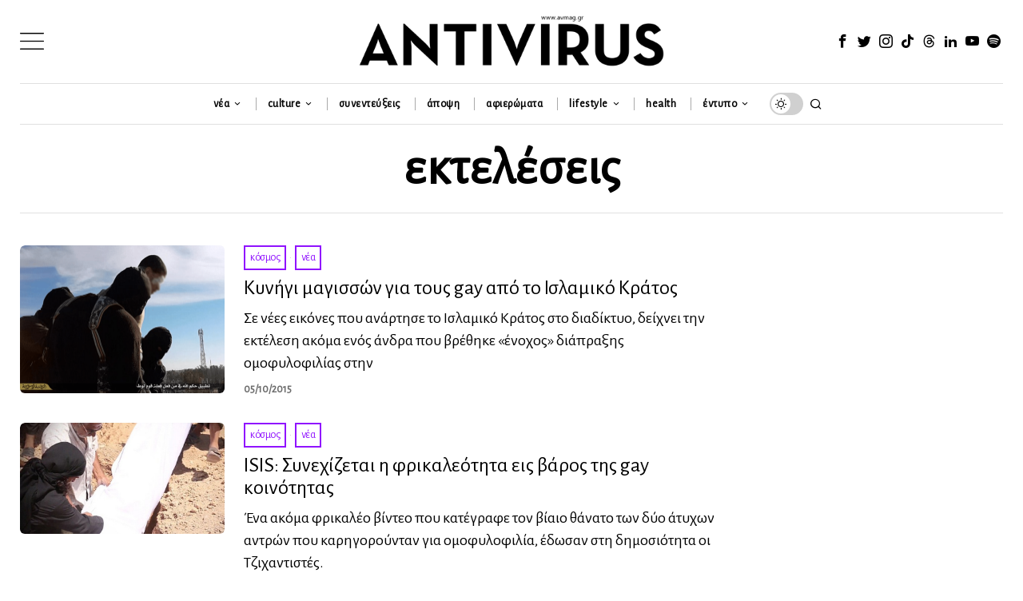

--- FILE ---
content_type: text/html; charset=utf-8
request_url: https://www.google.com/recaptcha/api2/anchor?ar=1&k=6LeONPcUAAAAAC0h6ewPTYhybRcvbjR3KC8A_vWX&co=aHR0cHM6Ly9hdm1hZy5ncjo0NDM.&hl=en&v=N67nZn4AqZkNcbeMu4prBgzg&size=invisible&anchor-ms=20000&execute-ms=30000&cb=z2y8icuvg25b
body_size: 48407
content:
<!DOCTYPE HTML><html dir="ltr" lang="en"><head><meta http-equiv="Content-Type" content="text/html; charset=UTF-8">
<meta http-equiv="X-UA-Compatible" content="IE=edge">
<title>reCAPTCHA</title>
<style type="text/css">
/* cyrillic-ext */
@font-face {
  font-family: 'Roboto';
  font-style: normal;
  font-weight: 400;
  font-stretch: 100%;
  src: url(//fonts.gstatic.com/s/roboto/v48/KFO7CnqEu92Fr1ME7kSn66aGLdTylUAMa3GUBHMdazTgWw.woff2) format('woff2');
  unicode-range: U+0460-052F, U+1C80-1C8A, U+20B4, U+2DE0-2DFF, U+A640-A69F, U+FE2E-FE2F;
}
/* cyrillic */
@font-face {
  font-family: 'Roboto';
  font-style: normal;
  font-weight: 400;
  font-stretch: 100%;
  src: url(//fonts.gstatic.com/s/roboto/v48/KFO7CnqEu92Fr1ME7kSn66aGLdTylUAMa3iUBHMdazTgWw.woff2) format('woff2');
  unicode-range: U+0301, U+0400-045F, U+0490-0491, U+04B0-04B1, U+2116;
}
/* greek-ext */
@font-face {
  font-family: 'Roboto';
  font-style: normal;
  font-weight: 400;
  font-stretch: 100%;
  src: url(//fonts.gstatic.com/s/roboto/v48/KFO7CnqEu92Fr1ME7kSn66aGLdTylUAMa3CUBHMdazTgWw.woff2) format('woff2');
  unicode-range: U+1F00-1FFF;
}
/* greek */
@font-face {
  font-family: 'Roboto';
  font-style: normal;
  font-weight: 400;
  font-stretch: 100%;
  src: url(//fonts.gstatic.com/s/roboto/v48/KFO7CnqEu92Fr1ME7kSn66aGLdTylUAMa3-UBHMdazTgWw.woff2) format('woff2');
  unicode-range: U+0370-0377, U+037A-037F, U+0384-038A, U+038C, U+038E-03A1, U+03A3-03FF;
}
/* math */
@font-face {
  font-family: 'Roboto';
  font-style: normal;
  font-weight: 400;
  font-stretch: 100%;
  src: url(//fonts.gstatic.com/s/roboto/v48/KFO7CnqEu92Fr1ME7kSn66aGLdTylUAMawCUBHMdazTgWw.woff2) format('woff2');
  unicode-range: U+0302-0303, U+0305, U+0307-0308, U+0310, U+0312, U+0315, U+031A, U+0326-0327, U+032C, U+032F-0330, U+0332-0333, U+0338, U+033A, U+0346, U+034D, U+0391-03A1, U+03A3-03A9, U+03B1-03C9, U+03D1, U+03D5-03D6, U+03F0-03F1, U+03F4-03F5, U+2016-2017, U+2034-2038, U+203C, U+2040, U+2043, U+2047, U+2050, U+2057, U+205F, U+2070-2071, U+2074-208E, U+2090-209C, U+20D0-20DC, U+20E1, U+20E5-20EF, U+2100-2112, U+2114-2115, U+2117-2121, U+2123-214F, U+2190, U+2192, U+2194-21AE, U+21B0-21E5, U+21F1-21F2, U+21F4-2211, U+2213-2214, U+2216-22FF, U+2308-230B, U+2310, U+2319, U+231C-2321, U+2336-237A, U+237C, U+2395, U+239B-23B7, U+23D0, U+23DC-23E1, U+2474-2475, U+25AF, U+25B3, U+25B7, U+25BD, U+25C1, U+25CA, U+25CC, U+25FB, U+266D-266F, U+27C0-27FF, U+2900-2AFF, U+2B0E-2B11, U+2B30-2B4C, U+2BFE, U+3030, U+FF5B, U+FF5D, U+1D400-1D7FF, U+1EE00-1EEFF;
}
/* symbols */
@font-face {
  font-family: 'Roboto';
  font-style: normal;
  font-weight: 400;
  font-stretch: 100%;
  src: url(//fonts.gstatic.com/s/roboto/v48/KFO7CnqEu92Fr1ME7kSn66aGLdTylUAMaxKUBHMdazTgWw.woff2) format('woff2');
  unicode-range: U+0001-000C, U+000E-001F, U+007F-009F, U+20DD-20E0, U+20E2-20E4, U+2150-218F, U+2190, U+2192, U+2194-2199, U+21AF, U+21E6-21F0, U+21F3, U+2218-2219, U+2299, U+22C4-22C6, U+2300-243F, U+2440-244A, U+2460-24FF, U+25A0-27BF, U+2800-28FF, U+2921-2922, U+2981, U+29BF, U+29EB, U+2B00-2BFF, U+4DC0-4DFF, U+FFF9-FFFB, U+10140-1018E, U+10190-1019C, U+101A0, U+101D0-101FD, U+102E0-102FB, U+10E60-10E7E, U+1D2C0-1D2D3, U+1D2E0-1D37F, U+1F000-1F0FF, U+1F100-1F1AD, U+1F1E6-1F1FF, U+1F30D-1F30F, U+1F315, U+1F31C, U+1F31E, U+1F320-1F32C, U+1F336, U+1F378, U+1F37D, U+1F382, U+1F393-1F39F, U+1F3A7-1F3A8, U+1F3AC-1F3AF, U+1F3C2, U+1F3C4-1F3C6, U+1F3CA-1F3CE, U+1F3D4-1F3E0, U+1F3ED, U+1F3F1-1F3F3, U+1F3F5-1F3F7, U+1F408, U+1F415, U+1F41F, U+1F426, U+1F43F, U+1F441-1F442, U+1F444, U+1F446-1F449, U+1F44C-1F44E, U+1F453, U+1F46A, U+1F47D, U+1F4A3, U+1F4B0, U+1F4B3, U+1F4B9, U+1F4BB, U+1F4BF, U+1F4C8-1F4CB, U+1F4D6, U+1F4DA, U+1F4DF, U+1F4E3-1F4E6, U+1F4EA-1F4ED, U+1F4F7, U+1F4F9-1F4FB, U+1F4FD-1F4FE, U+1F503, U+1F507-1F50B, U+1F50D, U+1F512-1F513, U+1F53E-1F54A, U+1F54F-1F5FA, U+1F610, U+1F650-1F67F, U+1F687, U+1F68D, U+1F691, U+1F694, U+1F698, U+1F6AD, U+1F6B2, U+1F6B9-1F6BA, U+1F6BC, U+1F6C6-1F6CF, U+1F6D3-1F6D7, U+1F6E0-1F6EA, U+1F6F0-1F6F3, U+1F6F7-1F6FC, U+1F700-1F7FF, U+1F800-1F80B, U+1F810-1F847, U+1F850-1F859, U+1F860-1F887, U+1F890-1F8AD, U+1F8B0-1F8BB, U+1F8C0-1F8C1, U+1F900-1F90B, U+1F93B, U+1F946, U+1F984, U+1F996, U+1F9E9, U+1FA00-1FA6F, U+1FA70-1FA7C, U+1FA80-1FA89, U+1FA8F-1FAC6, U+1FACE-1FADC, U+1FADF-1FAE9, U+1FAF0-1FAF8, U+1FB00-1FBFF;
}
/* vietnamese */
@font-face {
  font-family: 'Roboto';
  font-style: normal;
  font-weight: 400;
  font-stretch: 100%;
  src: url(//fonts.gstatic.com/s/roboto/v48/KFO7CnqEu92Fr1ME7kSn66aGLdTylUAMa3OUBHMdazTgWw.woff2) format('woff2');
  unicode-range: U+0102-0103, U+0110-0111, U+0128-0129, U+0168-0169, U+01A0-01A1, U+01AF-01B0, U+0300-0301, U+0303-0304, U+0308-0309, U+0323, U+0329, U+1EA0-1EF9, U+20AB;
}
/* latin-ext */
@font-face {
  font-family: 'Roboto';
  font-style: normal;
  font-weight: 400;
  font-stretch: 100%;
  src: url(//fonts.gstatic.com/s/roboto/v48/KFO7CnqEu92Fr1ME7kSn66aGLdTylUAMa3KUBHMdazTgWw.woff2) format('woff2');
  unicode-range: U+0100-02BA, U+02BD-02C5, U+02C7-02CC, U+02CE-02D7, U+02DD-02FF, U+0304, U+0308, U+0329, U+1D00-1DBF, U+1E00-1E9F, U+1EF2-1EFF, U+2020, U+20A0-20AB, U+20AD-20C0, U+2113, U+2C60-2C7F, U+A720-A7FF;
}
/* latin */
@font-face {
  font-family: 'Roboto';
  font-style: normal;
  font-weight: 400;
  font-stretch: 100%;
  src: url(//fonts.gstatic.com/s/roboto/v48/KFO7CnqEu92Fr1ME7kSn66aGLdTylUAMa3yUBHMdazQ.woff2) format('woff2');
  unicode-range: U+0000-00FF, U+0131, U+0152-0153, U+02BB-02BC, U+02C6, U+02DA, U+02DC, U+0304, U+0308, U+0329, U+2000-206F, U+20AC, U+2122, U+2191, U+2193, U+2212, U+2215, U+FEFF, U+FFFD;
}
/* cyrillic-ext */
@font-face {
  font-family: 'Roboto';
  font-style: normal;
  font-weight: 500;
  font-stretch: 100%;
  src: url(//fonts.gstatic.com/s/roboto/v48/KFO7CnqEu92Fr1ME7kSn66aGLdTylUAMa3GUBHMdazTgWw.woff2) format('woff2');
  unicode-range: U+0460-052F, U+1C80-1C8A, U+20B4, U+2DE0-2DFF, U+A640-A69F, U+FE2E-FE2F;
}
/* cyrillic */
@font-face {
  font-family: 'Roboto';
  font-style: normal;
  font-weight: 500;
  font-stretch: 100%;
  src: url(//fonts.gstatic.com/s/roboto/v48/KFO7CnqEu92Fr1ME7kSn66aGLdTylUAMa3iUBHMdazTgWw.woff2) format('woff2');
  unicode-range: U+0301, U+0400-045F, U+0490-0491, U+04B0-04B1, U+2116;
}
/* greek-ext */
@font-face {
  font-family: 'Roboto';
  font-style: normal;
  font-weight: 500;
  font-stretch: 100%;
  src: url(//fonts.gstatic.com/s/roboto/v48/KFO7CnqEu92Fr1ME7kSn66aGLdTylUAMa3CUBHMdazTgWw.woff2) format('woff2');
  unicode-range: U+1F00-1FFF;
}
/* greek */
@font-face {
  font-family: 'Roboto';
  font-style: normal;
  font-weight: 500;
  font-stretch: 100%;
  src: url(//fonts.gstatic.com/s/roboto/v48/KFO7CnqEu92Fr1ME7kSn66aGLdTylUAMa3-UBHMdazTgWw.woff2) format('woff2');
  unicode-range: U+0370-0377, U+037A-037F, U+0384-038A, U+038C, U+038E-03A1, U+03A3-03FF;
}
/* math */
@font-face {
  font-family: 'Roboto';
  font-style: normal;
  font-weight: 500;
  font-stretch: 100%;
  src: url(//fonts.gstatic.com/s/roboto/v48/KFO7CnqEu92Fr1ME7kSn66aGLdTylUAMawCUBHMdazTgWw.woff2) format('woff2');
  unicode-range: U+0302-0303, U+0305, U+0307-0308, U+0310, U+0312, U+0315, U+031A, U+0326-0327, U+032C, U+032F-0330, U+0332-0333, U+0338, U+033A, U+0346, U+034D, U+0391-03A1, U+03A3-03A9, U+03B1-03C9, U+03D1, U+03D5-03D6, U+03F0-03F1, U+03F4-03F5, U+2016-2017, U+2034-2038, U+203C, U+2040, U+2043, U+2047, U+2050, U+2057, U+205F, U+2070-2071, U+2074-208E, U+2090-209C, U+20D0-20DC, U+20E1, U+20E5-20EF, U+2100-2112, U+2114-2115, U+2117-2121, U+2123-214F, U+2190, U+2192, U+2194-21AE, U+21B0-21E5, U+21F1-21F2, U+21F4-2211, U+2213-2214, U+2216-22FF, U+2308-230B, U+2310, U+2319, U+231C-2321, U+2336-237A, U+237C, U+2395, U+239B-23B7, U+23D0, U+23DC-23E1, U+2474-2475, U+25AF, U+25B3, U+25B7, U+25BD, U+25C1, U+25CA, U+25CC, U+25FB, U+266D-266F, U+27C0-27FF, U+2900-2AFF, U+2B0E-2B11, U+2B30-2B4C, U+2BFE, U+3030, U+FF5B, U+FF5D, U+1D400-1D7FF, U+1EE00-1EEFF;
}
/* symbols */
@font-face {
  font-family: 'Roboto';
  font-style: normal;
  font-weight: 500;
  font-stretch: 100%;
  src: url(//fonts.gstatic.com/s/roboto/v48/KFO7CnqEu92Fr1ME7kSn66aGLdTylUAMaxKUBHMdazTgWw.woff2) format('woff2');
  unicode-range: U+0001-000C, U+000E-001F, U+007F-009F, U+20DD-20E0, U+20E2-20E4, U+2150-218F, U+2190, U+2192, U+2194-2199, U+21AF, U+21E6-21F0, U+21F3, U+2218-2219, U+2299, U+22C4-22C6, U+2300-243F, U+2440-244A, U+2460-24FF, U+25A0-27BF, U+2800-28FF, U+2921-2922, U+2981, U+29BF, U+29EB, U+2B00-2BFF, U+4DC0-4DFF, U+FFF9-FFFB, U+10140-1018E, U+10190-1019C, U+101A0, U+101D0-101FD, U+102E0-102FB, U+10E60-10E7E, U+1D2C0-1D2D3, U+1D2E0-1D37F, U+1F000-1F0FF, U+1F100-1F1AD, U+1F1E6-1F1FF, U+1F30D-1F30F, U+1F315, U+1F31C, U+1F31E, U+1F320-1F32C, U+1F336, U+1F378, U+1F37D, U+1F382, U+1F393-1F39F, U+1F3A7-1F3A8, U+1F3AC-1F3AF, U+1F3C2, U+1F3C4-1F3C6, U+1F3CA-1F3CE, U+1F3D4-1F3E0, U+1F3ED, U+1F3F1-1F3F3, U+1F3F5-1F3F7, U+1F408, U+1F415, U+1F41F, U+1F426, U+1F43F, U+1F441-1F442, U+1F444, U+1F446-1F449, U+1F44C-1F44E, U+1F453, U+1F46A, U+1F47D, U+1F4A3, U+1F4B0, U+1F4B3, U+1F4B9, U+1F4BB, U+1F4BF, U+1F4C8-1F4CB, U+1F4D6, U+1F4DA, U+1F4DF, U+1F4E3-1F4E6, U+1F4EA-1F4ED, U+1F4F7, U+1F4F9-1F4FB, U+1F4FD-1F4FE, U+1F503, U+1F507-1F50B, U+1F50D, U+1F512-1F513, U+1F53E-1F54A, U+1F54F-1F5FA, U+1F610, U+1F650-1F67F, U+1F687, U+1F68D, U+1F691, U+1F694, U+1F698, U+1F6AD, U+1F6B2, U+1F6B9-1F6BA, U+1F6BC, U+1F6C6-1F6CF, U+1F6D3-1F6D7, U+1F6E0-1F6EA, U+1F6F0-1F6F3, U+1F6F7-1F6FC, U+1F700-1F7FF, U+1F800-1F80B, U+1F810-1F847, U+1F850-1F859, U+1F860-1F887, U+1F890-1F8AD, U+1F8B0-1F8BB, U+1F8C0-1F8C1, U+1F900-1F90B, U+1F93B, U+1F946, U+1F984, U+1F996, U+1F9E9, U+1FA00-1FA6F, U+1FA70-1FA7C, U+1FA80-1FA89, U+1FA8F-1FAC6, U+1FACE-1FADC, U+1FADF-1FAE9, U+1FAF0-1FAF8, U+1FB00-1FBFF;
}
/* vietnamese */
@font-face {
  font-family: 'Roboto';
  font-style: normal;
  font-weight: 500;
  font-stretch: 100%;
  src: url(//fonts.gstatic.com/s/roboto/v48/KFO7CnqEu92Fr1ME7kSn66aGLdTylUAMa3OUBHMdazTgWw.woff2) format('woff2');
  unicode-range: U+0102-0103, U+0110-0111, U+0128-0129, U+0168-0169, U+01A0-01A1, U+01AF-01B0, U+0300-0301, U+0303-0304, U+0308-0309, U+0323, U+0329, U+1EA0-1EF9, U+20AB;
}
/* latin-ext */
@font-face {
  font-family: 'Roboto';
  font-style: normal;
  font-weight: 500;
  font-stretch: 100%;
  src: url(//fonts.gstatic.com/s/roboto/v48/KFO7CnqEu92Fr1ME7kSn66aGLdTylUAMa3KUBHMdazTgWw.woff2) format('woff2');
  unicode-range: U+0100-02BA, U+02BD-02C5, U+02C7-02CC, U+02CE-02D7, U+02DD-02FF, U+0304, U+0308, U+0329, U+1D00-1DBF, U+1E00-1E9F, U+1EF2-1EFF, U+2020, U+20A0-20AB, U+20AD-20C0, U+2113, U+2C60-2C7F, U+A720-A7FF;
}
/* latin */
@font-face {
  font-family: 'Roboto';
  font-style: normal;
  font-weight: 500;
  font-stretch: 100%;
  src: url(//fonts.gstatic.com/s/roboto/v48/KFO7CnqEu92Fr1ME7kSn66aGLdTylUAMa3yUBHMdazQ.woff2) format('woff2');
  unicode-range: U+0000-00FF, U+0131, U+0152-0153, U+02BB-02BC, U+02C6, U+02DA, U+02DC, U+0304, U+0308, U+0329, U+2000-206F, U+20AC, U+2122, U+2191, U+2193, U+2212, U+2215, U+FEFF, U+FFFD;
}
/* cyrillic-ext */
@font-face {
  font-family: 'Roboto';
  font-style: normal;
  font-weight: 900;
  font-stretch: 100%;
  src: url(//fonts.gstatic.com/s/roboto/v48/KFO7CnqEu92Fr1ME7kSn66aGLdTylUAMa3GUBHMdazTgWw.woff2) format('woff2');
  unicode-range: U+0460-052F, U+1C80-1C8A, U+20B4, U+2DE0-2DFF, U+A640-A69F, U+FE2E-FE2F;
}
/* cyrillic */
@font-face {
  font-family: 'Roboto';
  font-style: normal;
  font-weight: 900;
  font-stretch: 100%;
  src: url(//fonts.gstatic.com/s/roboto/v48/KFO7CnqEu92Fr1ME7kSn66aGLdTylUAMa3iUBHMdazTgWw.woff2) format('woff2');
  unicode-range: U+0301, U+0400-045F, U+0490-0491, U+04B0-04B1, U+2116;
}
/* greek-ext */
@font-face {
  font-family: 'Roboto';
  font-style: normal;
  font-weight: 900;
  font-stretch: 100%;
  src: url(//fonts.gstatic.com/s/roboto/v48/KFO7CnqEu92Fr1ME7kSn66aGLdTylUAMa3CUBHMdazTgWw.woff2) format('woff2');
  unicode-range: U+1F00-1FFF;
}
/* greek */
@font-face {
  font-family: 'Roboto';
  font-style: normal;
  font-weight: 900;
  font-stretch: 100%;
  src: url(//fonts.gstatic.com/s/roboto/v48/KFO7CnqEu92Fr1ME7kSn66aGLdTylUAMa3-UBHMdazTgWw.woff2) format('woff2');
  unicode-range: U+0370-0377, U+037A-037F, U+0384-038A, U+038C, U+038E-03A1, U+03A3-03FF;
}
/* math */
@font-face {
  font-family: 'Roboto';
  font-style: normal;
  font-weight: 900;
  font-stretch: 100%;
  src: url(//fonts.gstatic.com/s/roboto/v48/KFO7CnqEu92Fr1ME7kSn66aGLdTylUAMawCUBHMdazTgWw.woff2) format('woff2');
  unicode-range: U+0302-0303, U+0305, U+0307-0308, U+0310, U+0312, U+0315, U+031A, U+0326-0327, U+032C, U+032F-0330, U+0332-0333, U+0338, U+033A, U+0346, U+034D, U+0391-03A1, U+03A3-03A9, U+03B1-03C9, U+03D1, U+03D5-03D6, U+03F0-03F1, U+03F4-03F5, U+2016-2017, U+2034-2038, U+203C, U+2040, U+2043, U+2047, U+2050, U+2057, U+205F, U+2070-2071, U+2074-208E, U+2090-209C, U+20D0-20DC, U+20E1, U+20E5-20EF, U+2100-2112, U+2114-2115, U+2117-2121, U+2123-214F, U+2190, U+2192, U+2194-21AE, U+21B0-21E5, U+21F1-21F2, U+21F4-2211, U+2213-2214, U+2216-22FF, U+2308-230B, U+2310, U+2319, U+231C-2321, U+2336-237A, U+237C, U+2395, U+239B-23B7, U+23D0, U+23DC-23E1, U+2474-2475, U+25AF, U+25B3, U+25B7, U+25BD, U+25C1, U+25CA, U+25CC, U+25FB, U+266D-266F, U+27C0-27FF, U+2900-2AFF, U+2B0E-2B11, U+2B30-2B4C, U+2BFE, U+3030, U+FF5B, U+FF5D, U+1D400-1D7FF, U+1EE00-1EEFF;
}
/* symbols */
@font-face {
  font-family: 'Roboto';
  font-style: normal;
  font-weight: 900;
  font-stretch: 100%;
  src: url(//fonts.gstatic.com/s/roboto/v48/KFO7CnqEu92Fr1ME7kSn66aGLdTylUAMaxKUBHMdazTgWw.woff2) format('woff2');
  unicode-range: U+0001-000C, U+000E-001F, U+007F-009F, U+20DD-20E0, U+20E2-20E4, U+2150-218F, U+2190, U+2192, U+2194-2199, U+21AF, U+21E6-21F0, U+21F3, U+2218-2219, U+2299, U+22C4-22C6, U+2300-243F, U+2440-244A, U+2460-24FF, U+25A0-27BF, U+2800-28FF, U+2921-2922, U+2981, U+29BF, U+29EB, U+2B00-2BFF, U+4DC0-4DFF, U+FFF9-FFFB, U+10140-1018E, U+10190-1019C, U+101A0, U+101D0-101FD, U+102E0-102FB, U+10E60-10E7E, U+1D2C0-1D2D3, U+1D2E0-1D37F, U+1F000-1F0FF, U+1F100-1F1AD, U+1F1E6-1F1FF, U+1F30D-1F30F, U+1F315, U+1F31C, U+1F31E, U+1F320-1F32C, U+1F336, U+1F378, U+1F37D, U+1F382, U+1F393-1F39F, U+1F3A7-1F3A8, U+1F3AC-1F3AF, U+1F3C2, U+1F3C4-1F3C6, U+1F3CA-1F3CE, U+1F3D4-1F3E0, U+1F3ED, U+1F3F1-1F3F3, U+1F3F5-1F3F7, U+1F408, U+1F415, U+1F41F, U+1F426, U+1F43F, U+1F441-1F442, U+1F444, U+1F446-1F449, U+1F44C-1F44E, U+1F453, U+1F46A, U+1F47D, U+1F4A3, U+1F4B0, U+1F4B3, U+1F4B9, U+1F4BB, U+1F4BF, U+1F4C8-1F4CB, U+1F4D6, U+1F4DA, U+1F4DF, U+1F4E3-1F4E6, U+1F4EA-1F4ED, U+1F4F7, U+1F4F9-1F4FB, U+1F4FD-1F4FE, U+1F503, U+1F507-1F50B, U+1F50D, U+1F512-1F513, U+1F53E-1F54A, U+1F54F-1F5FA, U+1F610, U+1F650-1F67F, U+1F687, U+1F68D, U+1F691, U+1F694, U+1F698, U+1F6AD, U+1F6B2, U+1F6B9-1F6BA, U+1F6BC, U+1F6C6-1F6CF, U+1F6D3-1F6D7, U+1F6E0-1F6EA, U+1F6F0-1F6F3, U+1F6F7-1F6FC, U+1F700-1F7FF, U+1F800-1F80B, U+1F810-1F847, U+1F850-1F859, U+1F860-1F887, U+1F890-1F8AD, U+1F8B0-1F8BB, U+1F8C0-1F8C1, U+1F900-1F90B, U+1F93B, U+1F946, U+1F984, U+1F996, U+1F9E9, U+1FA00-1FA6F, U+1FA70-1FA7C, U+1FA80-1FA89, U+1FA8F-1FAC6, U+1FACE-1FADC, U+1FADF-1FAE9, U+1FAF0-1FAF8, U+1FB00-1FBFF;
}
/* vietnamese */
@font-face {
  font-family: 'Roboto';
  font-style: normal;
  font-weight: 900;
  font-stretch: 100%;
  src: url(//fonts.gstatic.com/s/roboto/v48/KFO7CnqEu92Fr1ME7kSn66aGLdTylUAMa3OUBHMdazTgWw.woff2) format('woff2');
  unicode-range: U+0102-0103, U+0110-0111, U+0128-0129, U+0168-0169, U+01A0-01A1, U+01AF-01B0, U+0300-0301, U+0303-0304, U+0308-0309, U+0323, U+0329, U+1EA0-1EF9, U+20AB;
}
/* latin-ext */
@font-face {
  font-family: 'Roboto';
  font-style: normal;
  font-weight: 900;
  font-stretch: 100%;
  src: url(//fonts.gstatic.com/s/roboto/v48/KFO7CnqEu92Fr1ME7kSn66aGLdTylUAMa3KUBHMdazTgWw.woff2) format('woff2');
  unicode-range: U+0100-02BA, U+02BD-02C5, U+02C7-02CC, U+02CE-02D7, U+02DD-02FF, U+0304, U+0308, U+0329, U+1D00-1DBF, U+1E00-1E9F, U+1EF2-1EFF, U+2020, U+20A0-20AB, U+20AD-20C0, U+2113, U+2C60-2C7F, U+A720-A7FF;
}
/* latin */
@font-face {
  font-family: 'Roboto';
  font-style: normal;
  font-weight: 900;
  font-stretch: 100%;
  src: url(//fonts.gstatic.com/s/roboto/v48/KFO7CnqEu92Fr1ME7kSn66aGLdTylUAMa3yUBHMdazQ.woff2) format('woff2');
  unicode-range: U+0000-00FF, U+0131, U+0152-0153, U+02BB-02BC, U+02C6, U+02DA, U+02DC, U+0304, U+0308, U+0329, U+2000-206F, U+20AC, U+2122, U+2191, U+2193, U+2212, U+2215, U+FEFF, U+FFFD;
}

</style>
<link rel="stylesheet" type="text/css" href="https://www.gstatic.com/recaptcha/releases/N67nZn4AqZkNcbeMu4prBgzg/styles__ltr.css">
<script nonce="gNzy6-1um8wCsVLQEf6nKQ" type="text/javascript">window['__recaptcha_api'] = 'https://www.google.com/recaptcha/api2/';</script>
<script type="text/javascript" src="https://www.gstatic.com/recaptcha/releases/N67nZn4AqZkNcbeMu4prBgzg/recaptcha__en.js" nonce="gNzy6-1um8wCsVLQEf6nKQ">
      
    </script></head>
<body><div id="rc-anchor-alert" class="rc-anchor-alert"></div>
<input type="hidden" id="recaptcha-token" value="[base64]">
<script type="text/javascript" nonce="gNzy6-1um8wCsVLQEf6nKQ">
      recaptcha.anchor.Main.init("[\x22ainput\x22,[\x22bgdata\x22,\x22\x22,\[base64]/[base64]/[base64]/[base64]/[base64]/UltsKytdPUU6KEU8MjA0OD9SW2wrK109RT4+NnwxOTI6KChFJjY0NTEyKT09NTUyOTYmJk0rMTxjLmxlbmd0aCYmKGMuY2hhckNvZGVBdChNKzEpJjY0NTEyKT09NTYzMjA/[base64]/[base64]/[base64]/[base64]/[base64]/[base64]/[base64]\x22,\[base64]\\u003d\\u003d\x22,\x22UQbCq8K+VHnDp1g3YcKLU8O4w4UEw454GjF3wqp1w689b8OCD8KpwrF4CsO9w6LCnMK9LSxkw75lw4/DrjN3w6XDm8K0HRfDqsKGw44cB8OtHMKHwo3DlcOeDMOiVSxpwpQoLsO9RMKqw5rDlAR9wohTMSZJwq3DrcKHIsOxwrYYw5TDk8OJwp/CiwRcL8KgcsOvPhHDm3HCrsOAwp3DmcKlwr7Dp8OmGH5gwo5nRCJ+WsOpXAzChcO1aMK+UsKLw7PCkHLDiTwywoZ0w6FowrzDuVxCDsOewpPDi0tIw5xjAMK6wrzCtMOgw6ZdEMKmNA1EwrvDqcKgTcK/[base64]/Ct8KNwrbDksOVwr7CuyvCnsOPPjLCrSotBkd0wqHDlcOUGMKGGMKhEkvDsMKCw6wPWMKuBnVrWcK7X8KnQCfCrXDDjsOnwrHDncO9ccOwwp7DvMKLw7DDh0ILw5Ydw7Y0PW44WhRZwrXDs27CgHLCtQzDvD/DpXfDrCXDu8OQw4IPFkjCgWJAPMOmwpcqwqbDqcK/wpsvw7sbBMOoIcKCwpptGsKQwp3Cg8Kpw6NEw59qw7k0wohRFMOUwoxUHw3CrUc9w6jDqhzCisO6wpsqGGXCiCZOwqh0wqMfMsOfcMOswqM1w4Zew5dUwp5CT0zDtCbCiTHDvFVGw5/DqcK5fMOyw43Dk8KqwpbDrsKbwr7DgcKow7DDlsOGDWFqX1Z9wq/[base64]/acKiw7oeUH/Dp03Cn2rClcODfydudSEDw7vDkXl6IcK+wrREwrYSwpHDjk/Dp8OyM8KKT8KhO8OQwrQJwpgJe2UGPEh7woEYw4I1w6M3UTXDkcKmVMO3w4hSwoHCvcKlw6PCkjoTwonCq8KGC8KVwqfCosK3IVvCtHbDncKIwoTDmsOPS8OEGQvCm8KDw5nDsCrCocO/CwDCsMKtemw5w6w8w7jDum7DvUPDqMKew78yJQHDl3/DvcKfUMOoT8K0QcO4WgLDrFBJwqx5T8OMJix5LSgZwqHCksK0O0fDpMK5w4bDvMOEf2llZQjDicOEfcO1Zww/AmRuwr/[base64]/[base64]/CqMK0Z8KGw4fDk8Obw6dZw7PCpT8PH2zCr8Kaw5bDhRfDmcKxwpBDNcOgDMOlfsKHw7piw5zDiWnDlFHCvm/DhTPDuhXDnsOXw7dqw5zCvcOswrxFwppRwr8twrorw7nDqMKrawzDqhLCkX3CisOyScK8W8K9FcKbTMOAM8OZMjgtHzzClsKkTMO8wrU5aRoXM8OqwoBsJMOlA8O2O8KXwrPDosOewr8gQcOKORnCgRfDkHTChmHCilhFwqIsSVoResKcwojDkX/[base64]/[base64]/VjVbw4MiAcO7w6LDqsOoLsK1wqhdTHTDrEvCvE55McK4AcOcw4jCvy3DpcKiKcOyPnrChcOlD2guRhPDmSfCjMKww4PDkQTDoUFvw4x8XyIDAwM1b8K/[base64]/DlkZpSMKbwonDmMO9w5Uew44gw6HCoEDDhxR8CsOKwo/DicKGMSdOeMKsw5ZQwo7DvknCj8KAS2Ewwo47wpFMQMKZCCwtZ8OCfcOBw6TClzNvwq9iwo/[base64]/DhsKww7FmwrnCncO4FsOtXsOEcDrCh8Ovwr1uwpAjwrI9by3CvCnCqgpqEcOmFzLDrMOUMcK/[base64]/csK+w5bDjcKdwqpUwqBXMMObciXDjiXDt0XDnMKmEsOTw5V5HcOMRMObwp7Cv8OSGMORXsKVw7bCvhkxD8K0ZmjCtlvCr1fDmkAKwookK2/DlcKZwqXDiMKqJcKsAsKPR8KLfcK/RSJAw64TBFU/w5vDvcKSFwPCsMK8IsOVw5QxwpEZBsO1w63DpcOkAMOnFHjDssKoAwwQcE3Cvl0Nw70ewr/Dt8KSfcKjNMKXwohawpYIAl1oLFXDqsOdwqjCscK7eWsYAcO7CzgUw4x1H1dOGcOQH8OCLhHCsxPCizBGwpbCtnDDgw3CsmMow4hTbmxCDsK4DsKNCDd/AjRcOsOLwpPDkhPDqMOqw5HDiV7CssKowpscUH7CrsKcKsK3fERaw7tew5DCtsKqwoDDscKww5B1eMKXw7ptUcOGO3pLc3LCpV/CiiDDp8Kpwo/Ch8KawqPCry9Ob8Ozai/DjcKPwrx7EzfDnn3Dm3zDpMKIwqLCssO9w5hPH2XCnxXCrWFnLMKlw7zDmyPCijvCt2NzQcO3wp4jdANMb8Orwp8Cw6jDs8OVw5s0w6XDvD8fw73CkjzCi8OywrBWOxzChjXDrCXCmgzCuMKlwoVdwrLCpkRXNsKdfAPDhDVyBgrCqh3DoMOrw6XCi8Oiwp/DpALCv3McecOIwoTCisOQQMK4w6BwwqLDmcKDwo95w48Xw7ZwBsOkwr9nX8O1wooYw7dGZMKVw7pFwobDsH1awqXDn8KLb1PCmQNlOATCv8Kza8OLw4bDqcKZwoQQHlPDlsO9w63CrMKKJ8KULmrCtVxtw4NIw5bDjcK7woXCo8KudcKBw6JXwpB/[base64]/Dp1zCrsOuwprDgMO6Z0Usw7fCuEzChsOrWQrDhMOVMsKHwqjCgzrCocOYCMOtME3Ds1x1woDDl8KiZsOUwoHClMO5w57Duwkrw4vCiDoOwoZRwqgUwqbCiMOdF0/DiXhoECskahceM8O7wpEABsOKw5pmw67Dk8KCHMOWw6tQOg88w4tnEDxWw4MaD8OxAS8/wpXDnMK1wrkQTMOoIcOcw7vChsKZwrlyw7fDuMK7AMK8woDDqGfChgpND8OOEwDCvWbDiHEjQS3Ch8KRwqw0w4daTMO/UCPCg8O2w57DlsOsX2TDt8OMwqV2woNwMn92F8KlU1d/[base64]/DlnfDk8O/[base64]/Cn240MBTDgcKHwqE1woXDrhnCosK8w6fDqsO7wps2w6PDucKbSTnCihleFgzDqyxZw5xpOF3DtW/[base64]/[base64]/Cpz/CtcKewqbDlMK1fxPCsxbClhNtSW/CnUHCsiDCjsOQJirDvcKbw4TDuk97w5ECw53CjRHCvsKLHMO3w53CosOkwr7DqBhgw73DlRhxw5zCiMONwovCg0VywpbChUrCiMK1A8KnwqPCvmtfwoxkYiDCu8KMwr8PwrVWRzdKw6bDkUldwr5/wq3Dh1YsMDQ4w6MQwr3CiX4ww5F6w7LDvHjDqMObUMOcw53DkcKpUMO8w7YTacK7wrhWwogdw7/[base64]/Dkn7Dnz3Cm8Ofwod3d8OlU1NXB8KSU8KQMgVVOCrCoyPDtMOww4rCsTFqwrgecVIGw7sHwrZ7woDCilvCl0xMw7Ura1TCtsKQw6rCtMO6D3RVOcKVHSUvwodqcsKKWcO9ZcK8wrcmw57DgcKlw71lw41NTMKzw47CmFvDoBVmw73CpsOtBsKzwoFILU/[base64]/[base64]/[base64]/DjSsrw5ERIsKNe2LCgixswp4TwozCsULDqsO9w4slw4cnw7JefzjDocKVwrB9XRt4wpLCiGvCo8OhPsK2T8O7wp/DkyM+IFBCcBHCoGDDsB7DnlfDhFoNYS8PM8OYPD3CnVPCimPDpcKdw5bDp8OlDMKPwqURIMOkOMOdwp/[base64]/FR9IMsO9Z0lpwpkhwqbDplFGBEjDiQTDgMKHOsK7wrrCrlltZsOZwopZfsKcGHzDlWkKE2YRL37Cr8OFw4LDnMK8wo7DuMOnZsKfeFJGwqPCrUZKwogoH8KVfX/CqcKmworCo8Oyw6nDqMKKDsKpAcKzw6jChy3DssKiw5kLOFVKwp/[base64]/H8Kvw6R2w6LDtcOSw4IPPsORIMOIw6vCmhBqBTnDgyPCo3HDusKKeMOocAwmw51EL1DCqMOcCMKdw6gLwpYNw6wqwrPDlMKHw4/[base64]/w68KHGZCw7zDi8KUdTlhw4RdWDpDP8K0acOswpoNdW7Dq8O5RGfCsEgaLMObCGnClMOFJsKQSTJOUE/DvsKXUHpMw57DrATCmMOBBx/DhMKnUi1ZwpZAwoE7w6sKw4ZwYcOsMmTDnMKXJ8OhBmpcwrHDsAjCkcK/w6Baw5MdSsO/w7IywqBRwr3DiMOzwq8tI3Zyw6vDqMK2cMKKZ1bCnDIWw6bCvsKuw4g/EQB7w7nDgMO1VTxDwrXDuMKFWcOuw7jDvn1mK2PCjcKOd8Kyw43CpxbCksOBw6HCtcOsVgFmZMKFw4wjwqrCicOxwrnCvR3DgcO1wqswa8O7wrJ5G8KCwq5RN8OrLcK/w55icsKCZMOIwobCniYMw6Fsw54fwooGR8OkwpBWwr0Bw6sbw6TCkcOPwp8FDEvDpcOMw7QRUsO1w4Ahwrh+w67CrjjCljx6wo/[base64]/[base64]/CnsKRw4pBw6FuSioJXMKlw7ZOw74DwprDpTpXw6rCr043wq7ChhgyBCcaXShRbBVmw78LV8KRXcKNBBPDvnXCn8KIwrU0aDfCnmJAwrXCpcKWwpjDqsOQw5DDtsOKw5Ulw73Cvy3CmsKoV8KZwpJsw4tGw65eH8OAek/Dv01Iw6nCh8OdYQHCjiNEwoMvGcOYw6vDnWjCpMKDbTfDmcKbWTrDqsOZPk/CrWLDo2wAR8KKw4oMw4TDogvDtMKSwozDu8Ofa8Otw7FKw5HDssKOwrJHw7bDrMKDOMOHw4Q+dsOhYiJRw7PChMKNwqEwOSHDpUfCih0/[base64]/wo/DgMKmI8OswrbCpsKqw4/CrgDDs8OnBRcMVHbChxVKw7t/w6QQw5XCjmtJFsKrZMOFFsOzwo50YMOlwqPCvsKfIhnDpcKyw6sHCcK7eVQfwoVoB8O+WxYdCQMrw7wDWhxcVcOlYsOHbcKiwqbDk8O2w4hmw68RW8OqwrI0cglBwpLCjXFFAMKsJB8HwpLDmsOVw6o+w5XDncK3ZMOpw4LDnj7CscO0NMOPw7/[base64]/DqsOrCgXCksKmWSjDocKAwqp3woTCl3/DrSkCwqg2H8Kvwrldw7w5ccOZRWA3QE9hXsO0QE0lVsOLwp4GTgLCgh7CvgoedC0dw6jCv8KCZsK3w4RNE8KKwpMuczbClUPCv3BgwoBtw6TDqCnCi8Krw7rDoT3CulfDrjVGOsOhcsOhwoI3T3HDncK9PMKEwr/CgR81w5bDgcK2ZjMkwps7T8O2w5FOw5jDiwPDt0/DrVnDryNiw7RvIUbCqU/Dj8Kaw7xLURjDhsKidDobwqPDh8Kmw5/DvgppTcKEwrdJw59AO8OmCsKIXMK/wrBOLcOmXcOxVsOcwq7Dl8KifQRWR2RzMVtlwrlmwpXDv8KuYsO5djbDgsK/TW0Sf8KOL8O8w57ChMKaRVpew6XCtynDq2jCpsO8wqjDqx8Bw4UNMn7CuSTDn8KCwohSAgoGCzPDhGXCoynDl8KjR8OwwpjCk35/wq3CkcKmEsKLO8KkwpllL8O7BXw0McOSwoQSAglcKMO9w7VtEXZpw77DmUQEw4jDlsKJEMOJZWDDoloTaHzDrCNxIMO3cMK4ccOmwo/DucOBDzMlS8KpZTXDk8KGwodjYl9ARsOrUSdLwqrCiMKrRcKwDcKtw6bCt8KpKcKzHsK4w7jCq8Kiwrxhw5nCjU4DU15DQ8KAcsKASGTCkMOiw5xkXyEsw5jDlsKIR8Kxc3fDtsO5MGZowrArb8KvFcOBwrQDw5ALN8Ojw5Eqwr8ZwoPCg8OsAhdaJ8O7f2rCuG/Dg8KwwpNiwrNKwrEpw77Cr8Ofw7HDjSXDthfDssOMVsK/[base64]/Cnn8SbEE8P8ObPsOgw6/[base64]/J319FDPCoMOtC1/ChGLDpywlw75IKMOWw4AEw7XCtVQywqXDpMKOwpgAP8KXwp/Dh1DDvsO+w7NNBiFVwr7CksK5woTCtDswBkw8DEDCn8KdwpTCv8OUwr1XwqIrw4DCuMOAw7VMcVLCsmTDiDRQU3fDvMKGPsKAO0pxw5jDhHJhTyrDvMOjwqwAQsKqYCB9YBtGw6k/[base64]/w4PDksOgw7HCkyjDjsOHwoxJCcO5C8OWbj7DnAfDgcK4akjDs8OdZMKfH33DpMOuCiExw7vDsMKZBcO2HErDpSnCicK3w4/DvXETYlEiwrcDwocjw5zCuwfDvMKRwqvDvUANAUJLwpAEVSw5fTnCusO+HsKPE2hFHz7Dv8KhOVbDvcKKVHbDpcOGFMO8woM9wo4bUQ7CgsKhwrzCpsOrw6jDrMO9w5/Cp8OfwoDDhcOLZsOPVSLDpUDCtMOMacOMwrI/VwkLPTHDvEsecWXCkREnw6okQUpQaMKhwpDDo8OiwpLCk2jDpXzCiiZmTsOLJcKVwqVWYXjCqgMCw4BKwqDDsSJIwovCohbDvUQCbxLDpwLDkRhywoUfQcKKLcKUKETDuMKWwpTCncKaw7jDssOSHsKXXcOXwp5rwqXDhMKYwpQrwr/DrMK1C0vCtFMXwq3DijbCnUbCpsKKw6wawoTCvVbClCkWJ8OGwqrCk8OqRV3CicKGwrVNw7PDk2LCl8KFbcO9wqzDmsK9wpozOcO6DcO+w4LDjgvChcO9wrnCr2bDjxQGV8KibcOIRsKyw7wqw7LDpDkNBsOIw5zCpFcrOMODwpDDg8O8KMKCw4/[base64]/[base64]/PMKuU8OfaCDDgwjCocKTwpxvHsOmw7FtFsOGw5lqwpZ+HcKaWm3DiUrDqsKRZC8Tw40JGC3CghhqwofCm8OpQ8KeH8OfIMKHw6/CiMONwpp4w5x/W1zDgUx+f2pmw7tETcK9w5gQwqHDjkY7KMOTO3pwe8OHw5zCswMXwrFLLgrDp3XCklTDs17DvMKKKcKWwq86GCFnw4dZwqx5woU4T1bCucOXeQ/[base64]/OT/[base64]/CiRQXwoDDhUXChsK+IMKDw6sTw4MpYh4eHi1Hw4rDoExQw6XCuSLCpytiGwTCncOvM33ClcO1Y8O2wp0TwozCvmd8w4ADw7FAw7nCicOYamrCpMKiw7DDuSbDnsOZw5PDjcKqQsOTw4DDpCNrDcOvw45jNE0jwqbDixHDlyhaCmHCrh/ClBV8KMOzUC84wolIw4UMwo/[base64]/DtCbDnsOkw50Dw53DnMKNZ8KvKMOkSSnCjikRw5/CrMOmwqrClMOdNMOMDDE1wqh7P2TDh8O2wr16wpLDhlPCoXHCn8O3JcOQw7kvw7pudHbCsl/DpQFmWzzCiCLDoMOYAGzCjUt9w47ChMO7w4DCkmdJw4hQFGnDhXZ8w5zCl8OhOsOaWz4bAU/[base64]/Cs8Kpw7EmT0ZNJcKEw4DCiQoRDBtLJ8Knw7LCnMO0woPDgcKpFMOaw6DDg8KJcF/CgsO5w47CrcK0w4p+TsOBwpbCrjTDpCfDnsO6wqbDvX3DsC8pJR5Jw4o4NcK3BMKBw6FWw6gZwpzDuMO/w6AHw4HDk3oFw5gJaMK2LxPDpjRBw4BywppyDTvCuBU0woxPacOSwqkgEsOnwo0kw5NwbsKscXEyJ8KyBsKIUVlqw4xUZnfDt8KLFsO1w4fChgTCrX/[base64]/KwYeCF8MecOWACYKaiHDtUpAw69heipqQsO1REPCvWR8w6VTw5R4bDBHw4fCmcKyRkVswpt8w7B0w4DDiSnDo1/DkMOGJQLCiTrDkMO6esO6wpE7OsKQXkDDhsKWwoLCgUnDiybDsnQTwozCrWnDkMOYScOlWhdxP0TDr8OSwplow6lRw6xIw4/CpMKiecKtfMKuw7l/UyB1SMOkZWw3wrErA0ALwqUMwqxCZywyLzh3wpXDuQbDgVrDg8OtwpA8w5vCt0HDgMOyUHXDohxowr3CvR5YYD3DnTBiw47Dg3ATwqLCusO3w5XDnQHDvzLCmVpuZgAUw4TCqjZBwp/CnsOiwqbDi18lwpJdGxPClgtMwqLDlcOVIDLCosOTYxHCmAfClsOyw6bCkMKjwq/DpcOgEjPCjcKQGnYxZMK5w7fDkiIvHm0RbMKjOcKWVG7ChifCsMOxfQPClMOwAMOkJMOVwqRMN8KmO8OHUWR/GsKswqoVfUvDosOZacOFF8OiQGnDhMKKw5HCrsOBNEDDpStUw4Mnw6vDhMKmw4N5wp1kw6jCp8OrwrkIw4Qvw4UNw7PCiMKgwqXCngrCp8OJCQXDjFjCrjLDoi3CvMOQNsOfQsO/w7DDqMOEQxrCrsOkw6UgX2XClsObbMOUIsOVW8OiM1DCpiDDjirDkwcTIk87cmcdw68Iw7/DmhfDn8KPdGpsFXjDhMKcw5Ifw7V8SSrCiMO2wpPDncOnw6/CqyfDp8OPw484wqbDvMOzw4E1FxrDocOXd8KYOsO7asKgHcKoKsKAcx9/PRnCjkzCn8OuVX/CtMKmw6rDhsOSw5XCtzfCgQAHw7vCvkcrGgXDo2Umw4vChX7Dszglfy7Dpg97B8KUw7UiOn7CssO5MMOSw4bCjMKAwp/Cr8Ofwrwxw5ZdwpvClS0wBWc1OsKNwr1Ww4oFwo8Owq3CrcOyRMKKAcOSdAFcSEg2wo52E8K9EsOmWsO3w5sLw61zw5HCsjQIY8O+w73Cm8O+wogbw6jCowvDkMKAXcKTPwEtLVvDq8Oqw4vDuMOZwo3CsGTDsVY/wq8LccKewrzCuRzChMKRMsK/eT3Dj8O5Z0Vlw6DDrcKsQBHCqBI9wojDvFYnc3Z5HUZQwrttTGpIw6/Chi9Ac1DDklTCq8Kgwqdiw6/DrcOqGMOdw4YRwqLCqA5fwozDmXXChA5iw7Q8w5hWPMO8ZMOWV8K5wopow7TCiAN/wqjDhwJVw60Lw6tcAsO+w7wAesKrL8O1woNtAsKYLUjCkwXCkMKqw4I1UsOtwoXCmGbDtMOOY8OlO8KAwrh5BjNLwqJawr7CscK5woxdw7B8KWgaeS/CrMK1MMKiw6vCq8KuwqFnwr1NKMKGAynCoMKbwpzCosOIwqlGacOHZmrCo8OywoTCuitYGsODCSrDjSXCsMOiJDgNw7JiTsOGwrXCjCBGMX42wrHCuiDCjMKBw43CuGTCl8ObFmjDskAdwqx4w73ClU/Do8OgwoPCnsKKSUM7FcOhUHc4w63DtMOkOw4pw75Iwp/CgMKdQ3o5GsOEwpUDPcORGBdyw4rDocOhw4N0U8OmPsKXwpw/wq4LSsOFwp4Cw6LClsOlEXXCsMKkw58+wo94w5HCkcK/NXNkHsOSXMK6E2rCuBTDncKmwowqw4t6wrrCo3wiYFnChMKGwoPDmMKUw4vCoX0yMAIuw5Iuw4rCn2d1XUPClyTDpcOAw4vDuAjCssOQUH7ClMKrZRXDqcO3wpQeWsOuwq3ClBLDpsKiAcK0fMKKwpDDqU3DjsKVesOUwq/DjgVRwpNNesOYw4jDrEQBw4EzwozDhB/DnQcKw4fDllXDtCg3PcKSFxLCoU1ZNcOZKmw0LMOeDMOaalfCkAnDp8OARgZyw6Zewpc1MsKQw47CmsKpZn/[base64]/[base64]/Do3t5WSTCusO/[base64]/Dq8OZw6FowpDDhcODU8Olwp/CmUTCg2FrwrDCp8OYw7/Dqg/Dm8OHw4bDvsO4BcK0ZcK9VcOFw4rDncObSMKZwqjCmsORwo16fDPDgkPDk1hEw59wVsOrwqdLJMOxw7ULSsKdXMOEwrsDw4MiA1TCj8KkFGnDrRjCv0PCksKMDMKDw64pwqHDmhR3Mgszw4REwrYFV8KEeUXDjwBhZ0/DksKtwplCAsKwcMK2wp4CbcOlw7J1Dn8dwp/CisK7OlnDusOTwoXDnMKwQiVNw5tAKh1UISPDuGtDVF5Gwo7DoEobXH1LDcOxwr/[base64]/DlcK1w7sZMhthwr4DwpxlwqgOVGc8wr3DhcKBVcOgwrjCrXE7wqU1Uhp2w5fCnsK+w4RXw6DDuSUVw4PDoClSacORYsO6w7zCrm9mw6jDh2wSDHXCvDErw7wgw7fDpjNbwrN3FhbCiMK/[base64]/CikbDoMO1Bh81SS0Uw60nQMKXw6jDkyMbw63CuC4oVCbDhMOjw6/Dv8OTwqQAw7LCnXJuw5vCu8OkS8KJwrg/[base64]/Ki3CiDPDgxhJw4jDmhc9P8O9w74Ewr/CrhPCmQ/DqcKrw61eN0EAdsOObDrCosOLKi/DtsO3w6h2wp4EG8Oww5RIecObMyhzbMO5wpXDqhNmw63DgTnDvnTCrV3DqMOlwpNYwo/CvCPDgg9Hw6cEwq/DvMOuwoUlRG3DpsKmWztITV9Rwp5NOGjCmcOPBcK9FUoTwpdywo98GMKyRcOOw7zDgsKBw6/CvyMsRcKSNHjCgVRRHxZYwqVqR3UtXcKINT5sZ2NjI0lZTh0RF8O6HRB7wqrDoU/DmsK2w78Iw6XDgx3DuiNcecKWw6/CgkEaFMK1MXLDhsOwwo8SworCgXUXwqzCnMO/w6vDn8OpP8KZwp/Du1BvCsOJwpt2woELwolLMGRmNk0FP8KEwp7DrMKACsOmwovCkXUdw4HCnVkYwrEKwpsrw5sED8OQb8Oxw68cU8Kfw7Ataj4JwqooGG1zw5onZcO+wofDgT/DucKowo/Dpm/CiCjDksO9P8KVO8KNwroCw7FWDcK5w48SVcKpw6x1w5vCtRfDhUhPYDPDrioVLMKhwprCicK+QUrDsVBSwppgw5gnwoXDjDAqSGLDncOxwqcrwoXDlcKEw7NwS21Bwo/DmMOswpfDqcKnwqYNZcKkw6/DrcOpa8OVNMOcIRtRZ8Omw77CjgkswpDDkHgfw7Rqw43DpzlhYcKtGcKIZ8OndMORw4cvEcODQAXCrsOxKMKfw6YBVm3Ch8K6w6nDjCDDqHgmX1lSPVwAwp/CvEDDmjDDlsOaN3bDgDbDu3vCpDnCkcOOwpE2w5kVXm0qwonCknwew4XDocOZwq3Dl3I0w5nDkVwyRFR/wrBoS8KGwpfCsi/[base64]/YR7DvMK3HGk4worDtgjDvMKUw4ISLk/Dr8OYNV3DizkUfsOCVEoew4bDk3XDhsOiw5AEw4oDfsO8by7DqsKXwqd3T0XCmsKjQDLDoMKudcO4wpbDmDckwrbCjEEFw4IGFsOxHXTCnArDmRnCrsOIFsOpwqwqd8OuNcOKGMOcdMKxflTDoSBbasO6QcKbVRQYwoPDqcO1wpg7AsOlUU/DusOSwrjCvl0sUMOXwqpAwpYtw6/Co30VEcKowrZsNcOMwpAvaWpdw7XDuMKkG8KawoLDksOLfMKpRwbDj8Oewrx0wrbDhMKgwojDk8KzasONLDliw5obWcOTeMOPRlodwrcTL13Cq0QOFXgkw4TCg8KKwrRmwr/CjMOWciHCgCzCisKZEcOIw6TCilrCicOkCsOGGMOQQUR6w64RR8KQE8OXDMKww7rDvhPDicK3w7MeI8ODKkTDvmJVwr4TTcO8EhpZdsO7wpZFdgHChTXDjVvCk1LCky5fw7URwpnChEDCkg4Jw7Jrwp/[base64]/[base64]/Ay4sWBHCl2MMw4obTsOpw5jDng4uwphEwp3DjUTCnkvCuFzDgsKIwp9MG8KkAcOsw6Bbw4XCvQ7DqMKIw5PDusOcFMK+Q8OEJGxtwrzCs2XCgxDDlAAgw41Bw77CtMOBw6p/[base64]/Ct8Oqw709wp3CnsKXJ8KewqLClsKNwoh1bMKmwp3Dhx3Du3vDlD/CnDPDkMOyW8K3w5jDhsKFwoHDj8OCw4/DgXHCu8OGCcOWagTCscOOLMKOw6ZUD2l4IsOSf8K+UyIDcUPDisK+wq/CsMOuw4MMw68AJxTDkiTDr3TDtMKuwp3DmWpKw7ZPCWYzw5/Dq2zDg3pnXSjDohpQw6XDhQvCuMOkwqPDrS/CpsKyw6d5w5U3wrZGwr/DqsOHw4/DojZiFUdXaB1WwrjCmMO7wrLCqMKHw67DmWLCsgtncAwuB8KOBiTDjSgXwrDChsODDcKcwqpwN8OSwrHCvcKuw5cAwpXDp8O8w4/DlsK8S8KpRzbCgsKzw4zDp2DCvDbDrcOowqXDmB0OwoQ+w4gawqbDpcK7IAJMelzDmcK6KgbCpMKew6DDnUoWw7PDv0PDr8KHw6vCnlzCrmovEgx1woLDqXrCjV1ub8OIwq89ERDDtTY7FcKmw6HDqxZ0wp3DrcKJcjnCiTHDscKQYcKtRG/DpcKaFj5RG2QfTzNvwoXCqSTCuh1lw6/ClH3CiWVGI8KfwrfDunbDnGYowqvDgsOQYyLCt8OnXsKaI00acjXDvRZrwqIfwp3DpgLDq3ciwr/Ds8KcOcKAL8KJw6jDg8K8w69zBMOMNcKJCVrClizDmmglEn3ChsOfwqE2WXpew4PDrW0QXSbChn9FMcKTdnpZw5HCqw/[base64]/Dr3tDLl3Dq8O+NcO0A2JRJVhrwrXCihdQFTAnw4zDg8OSw4IEwpzDrycYSRpSw7vDnQFFwrfCqcOFwo82w6ModXXCs8OJcMKXw5gjKMKqw4xXd3HDt8OXZsOrXMOtZzXCuUbCqD/DhXbCkcK1AsKzDcOOVF/Dp2HDiwrDjsKcwrjCoMKCw44/V8O+w5VMNhjCsG7CmGDDk1HDqwsRVljDj8Osw5TDrcKPwobCnlpuRl7CpXFYacKTw5bCs8KzwqnCghvDkz1cXnAidFFLXgrDi07Cn8OawoXCosKXG8KLw6zDrcOGJTnDnmrDgU3DncOLBMKfwrvDoMKgw4DDn8KjDxlFwqUSwrHDnFV1wp/[base64]/UXTCr8ODZMK/w7bCgcKIdcOWwpcrw4IYw6PDiy9+fhnDlm/CsTpYEsOnK8KeUMOWEcKjLsKjwpUlw4bDkBjCtMO7aMOwwpbDq17CnsOmw50ufRIvw4EWwrrDhl7CtgnDlGU8FMOgRsKLw5deBcO/[base64]/Dh1fCk8KFwq7CmcOGwpnCssOZwpPCk8KYTmEDMsKXw4oCwoc4TkHCoFfCk8K+wq/Dq8OnM8Kewp3CrMKdJ2IpUSEJSsKZb8Okw57DpUTCpx4AwrXCscOEw7vDpzjCpmzDgBXDsWHCujojw4Yqwp0cw453wpTDtCUyw68Nw5PCv8KVccKKw4czLcKpw6rDh0bCiU5fVHp/AsOqQU/CrsKJw49hXQnChcKwB8Ozckguw5Zub3Q/[base64]/Cpwt+wp7DvsO6GFjDvFoVUMKyPcKjwqM1d1HDhlViw77Cixtgwr/DswwBVMK8RMOAAXzCrsOVwp/DqSPDqkIGGMOuw7fCh8O2KxzCi8KJCcOzw4UMXmzDpFstw4zDr1xOw6JrwqVEwoPCksK6wqvCnTQ5w4rDm3QPFsKJI1AjecOlWhZfwrlDw6c8JB3DrnXCs8K1w7dhw7/[base64]/ID4bwqHCm8K2N2pewrLDpUgywrcwwobCtQDCsz/ChF/DmsONaMKrw6N+wocSw6seLsO1wrPCn38pRMOmXW/DplvDisO0UR7DrzhGFHFtR8OUGBQewq0cwr3Dpn9ww6XDuMK9w7vChTAkNcKowo7DjcOUwrZFwoQfJUgLQC3CgBbDvyXDhX3CqcKaGMKAw4/DsyLCmyQCw4g9OsK4NF7CmsOcw77Dl8KtKMKTHzBqwrQ6wqwAw7x1wr1eVcKeJSgVEmlaSMOVC1jCssKMw4gYwqLCpAJYwpwwwoIMwodJTWxcZlI3IcKzUQzCun/DgMOqQmhfwqjDiMK/w6ELwq3Djm0WTQUVw5rCjsKWPsO7KcOaw7B9EH/CrDPDhXFrwr0pO8KywonCrcOCBcKSGUrDq8OVGsO4AsKXCBLCssO/w7/CrB3DtxdCw5Y3eMOpwrkew7PDjsOUFx3CosO/wp8WFANUw7MxQxlXwodDRMOBwrXDscOoeAobTR3DrMKsw6zDpknDrsOtesKuDGHDnsKsL2nCthRmKzBIZ8KtwqzDncKNwr/DoT0+PMKqAUzCjEc2wqdVw6HCnMKKAiZIGsKwPcOyUT/CugDCp8OPfnN9ZURqw5vDv2rDtVXCozvDq8O7NsKDCsKFwpTCvMKoESBtwpvCvMOfDX5dw6bDjsOMwojDu8O3fsKkTV1Nw6oKwrAwwr3DmsOQwpk/[base64]/[base64]/Dq8OHUgcAw47Dm0UFb8O2wqsgesKbw6tPU0lhB8OgDsK6dEfCpydJwoMMw4rCvcOHw7EkQ8O/[base64]/wphsQsKWc093w6Eewp3CoMOFwr9TwoJ0w6UxZnjClsKNwpHCu8ORwqAlAMOOw4bDkzYFwpPDuMOQwoDDsXoyFcKhwroOUz9qLMOcw4zCjcKTwroaW3NLw6gAw4fCtx/[base64]/CuCPDsTlubsKtw5okw4nCjHU9OwXDgMKJw7M7BcOBw6LCpMKSC8O9w6FCIg/CnXnCmgRww4XDsVBCYcOePXbDq1wYw5h1KcK7F8KLasKEYh0qwogawrUvw6Uuw5JLw6XDrQI2KEs7OcKFw7NlN8ONwp3DmcOlCsKYw6TDvVsaCMOqYsKRUn3CqQprwpIHw5rCrH1NbiNXw4DCm2E5wq5ZNsOtHsOMNggONz5KwpzCjSFmwq/[base64]/Cn8Kmw51WMMOzwrDCmcKRSMO+A0fDq8KYwpkWwqnChsKUw47DsgbCtGgFw79awp4Zw4PCqsKPwo3DgMKaeMKDF8KvwqhwwrzCrcKzw4FQwr/[base64]/BibCpU1wZ0DDsAnDpQpda8OASsKdwqfDisOnVcOww75ow7NbUzIUwq0XwoPCsMOVdMOYw5Rnw7BuHsK3w6LDmMOdwpIMDsKpw694wpLCpUnCh8Oqw5/[base64]/Cky9/cn/[base64]/PQJqGls6wqxlacO2w5nCocOBwpvCn0/ChQ/[base64]/Cr0HCgcK5OxN6DVg1w5DChsKqE8OmwpfCrsKZcsKbdcOZGD7DqsOKL0LDp8OFOgtNw5AYVC4mw6hQwqwYf8OTwq1LwpXCksOcwqZmC0XCpgt0LVDDq37Dr8KEw4vDkcOuDMOnwrjDhXhWw5BvQcKaw5VSKWPDvMK/R8K/w6Z6w5kHUGJiKcOgw7rDgcOYN8K6K8OZw47CmAE0w6DCnsKpOMK1BzzDmXdIwpzCpMK/w7HDu8O7wr55AsOjw6JFPsKhJ0EdwrvCsCAvXmsjNiPDnU3Dtx9mUA/CqcOcw5dlasKpCBNTw5NIQcOiwqNWw5XChQs6XMO5woVbfsKjwoIrSWV1w6g+woMGwpTDusKmw5PDv39jw4Ynw6vDgkcXUcONwqRfR8K1MGrDojfDiGYpZcKnaWLChwZ2FsOqL8K9w7DDtgHCuVdawpoKwpwMw55Uw5HClcObw7LDm8K5ZC/Dujskf2FOLzI2wp5dwqkfwpAcw7tjHRzCnjHChMK2wqcyw6c4w6fCkF4Cw6bCjCDDo8K6w4/CpRDDhRTCrsOfNS9fC8Orw4RkwrrCmcO5wotiw7xSwpYpVsOkw6jDrcOVNGvCiMOEwrIyw4/[base64]\x22],null,[\x22conf\x22,null,\x226LeONPcUAAAAAC0h6ewPTYhybRcvbjR3KC8A_vWX\x22,1,null,null,null,1,[21,125,63,73,95,87,41,43,42,83,102,105,109,121],[7059694,612],0,null,null,null,null,0,null,0,null,700,1,null,0,\[base64]/76lBhn6iwkZoQoZnOKMAhmv8xEZ\x22,0,0,null,null,1,null,0,0,null,null,null,0],\x22https://avmag.gr:443\x22,null,[3,1,1],null,null,null,1,3600,[\x22https://www.google.com/intl/en/policies/privacy/\x22,\x22https://www.google.com/intl/en/policies/terms/\x22],\x22t1Zxw5yHwMkgG2UEhoCIdC8FmDIdeldAs1JtOFhiljQ\\u003d\x22,1,0,null,1,1769819861954,0,0,[108,238,161],null,[176,93,12],\x22RC-axa0_v1M9T70qQ\x22,null,null,null,null,null,\x220dAFcWeA49ylE_gTkiDaOcGvmRZEKUEKX5slAgEqES8SRXiXdHq-Goakpv4wT2wnta8n6Ht95oWOAXwHS4dTiUDumWEh11kzoyTw\x22,1769902662172]");
    </script></body></html>

--- FILE ---
content_type: text/html; charset=utf-8
request_url: https://www.google.com/recaptcha/api2/aframe
body_size: -247
content:
<!DOCTYPE HTML><html><head><meta http-equiv="content-type" content="text/html; charset=UTF-8"></head><body><script nonce="gD33F8vu1P0UEksJA3EjZw">/** Anti-fraud and anti-abuse applications only. See google.com/recaptcha */ try{var clients={'sodar':'https://pagead2.googlesyndication.com/pagead/sodar?'};window.addEventListener("message",function(a){try{if(a.source===window.parent){var b=JSON.parse(a.data);var c=clients[b['id']];if(c){var d=document.createElement('img');d.src=c+b['params']+'&rc='+(localStorage.getItem("rc::a")?sessionStorage.getItem("rc::b"):"");window.document.body.appendChild(d);sessionStorage.setItem("rc::e",parseInt(sessionStorage.getItem("rc::e")||0)+1);localStorage.setItem("rc::h",'1769816263796');}}}catch(b){}});window.parent.postMessage("_grecaptcha_ready", "*");}catch(b){}</script></body></html>